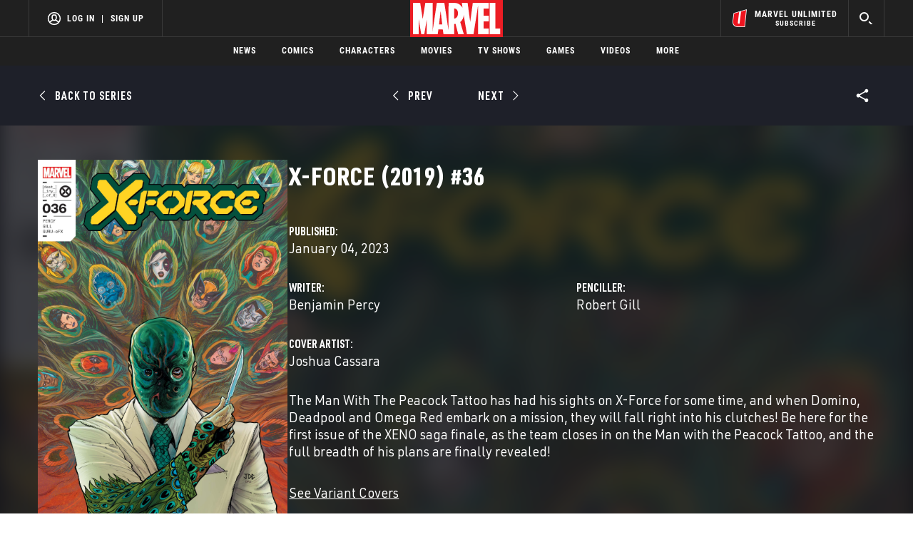

--- FILE ---
content_type: text/html; charset=utf-8
request_url: https://www.google.com/recaptcha/enterprise/anchor?ar=1&k=6LdY8_cZAAAAACuaDxPPyWpDPk5KXjGfPstGnKz1&co=aHR0cHM6Ly9jZG4ucmVnaXN0ZXJkaXNuZXkuZ28uY29tOjQ0Mw..&hl=en&v=cLm1zuaUXPLFw7nzKiQTH1dX&size=invisible&anchor-ms=20000&execute-ms=15000&cb=2dx0akkv7kfj
body_size: 45014
content:
<!DOCTYPE HTML><html dir="ltr" lang="en"><head><meta http-equiv="Content-Type" content="text/html; charset=UTF-8">
<meta http-equiv="X-UA-Compatible" content="IE=edge">
<title>reCAPTCHA</title>
<style type="text/css">
/* cyrillic-ext */
@font-face {
  font-family: 'Roboto';
  font-style: normal;
  font-weight: 400;
  src: url(//fonts.gstatic.com/s/roboto/v18/KFOmCnqEu92Fr1Mu72xKKTU1Kvnz.woff2) format('woff2');
  unicode-range: U+0460-052F, U+1C80-1C8A, U+20B4, U+2DE0-2DFF, U+A640-A69F, U+FE2E-FE2F;
}
/* cyrillic */
@font-face {
  font-family: 'Roboto';
  font-style: normal;
  font-weight: 400;
  src: url(//fonts.gstatic.com/s/roboto/v18/KFOmCnqEu92Fr1Mu5mxKKTU1Kvnz.woff2) format('woff2');
  unicode-range: U+0301, U+0400-045F, U+0490-0491, U+04B0-04B1, U+2116;
}
/* greek-ext */
@font-face {
  font-family: 'Roboto';
  font-style: normal;
  font-weight: 400;
  src: url(//fonts.gstatic.com/s/roboto/v18/KFOmCnqEu92Fr1Mu7mxKKTU1Kvnz.woff2) format('woff2');
  unicode-range: U+1F00-1FFF;
}
/* greek */
@font-face {
  font-family: 'Roboto';
  font-style: normal;
  font-weight: 400;
  src: url(//fonts.gstatic.com/s/roboto/v18/KFOmCnqEu92Fr1Mu4WxKKTU1Kvnz.woff2) format('woff2');
  unicode-range: U+0370-0377, U+037A-037F, U+0384-038A, U+038C, U+038E-03A1, U+03A3-03FF;
}
/* vietnamese */
@font-face {
  font-family: 'Roboto';
  font-style: normal;
  font-weight: 400;
  src: url(//fonts.gstatic.com/s/roboto/v18/KFOmCnqEu92Fr1Mu7WxKKTU1Kvnz.woff2) format('woff2');
  unicode-range: U+0102-0103, U+0110-0111, U+0128-0129, U+0168-0169, U+01A0-01A1, U+01AF-01B0, U+0300-0301, U+0303-0304, U+0308-0309, U+0323, U+0329, U+1EA0-1EF9, U+20AB;
}
/* latin-ext */
@font-face {
  font-family: 'Roboto';
  font-style: normal;
  font-weight: 400;
  src: url(//fonts.gstatic.com/s/roboto/v18/KFOmCnqEu92Fr1Mu7GxKKTU1Kvnz.woff2) format('woff2');
  unicode-range: U+0100-02BA, U+02BD-02C5, U+02C7-02CC, U+02CE-02D7, U+02DD-02FF, U+0304, U+0308, U+0329, U+1D00-1DBF, U+1E00-1E9F, U+1EF2-1EFF, U+2020, U+20A0-20AB, U+20AD-20C0, U+2113, U+2C60-2C7F, U+A720-A7FF;
}
/* latin */
@font-face {
  font-family: 'Roboto';
  font-style: normal;
  font-weight: 400;
  src: url(//fonts.gstatic.com/s/roboto/v18/KFOmCnqEu92Fr1Mu4mxKKTU1Kg.woff2) format('woff2');
  unicode-range: U+0000-00FF, U+0131, U+0152-0153, U+02BB-02BC, U+02C6, U+02DA, U+02DC, U+0304, U+0308, U+0329, U+2000-206F, U+20AC, U+2122, U+2191, U+2193, U+2212, U+2215, U+FEFF, U+FFFD;
}
/* cyrillic-ext */
@font-face {
  font-family: 'Roboto';
  font-style: normal;
  font-weight: 500;
  src: url(//fonts.gstatic.com/s/roboto/v18/KFOlCnqEu92Fr1MmEU9fCRc4AMP6lbBP.woff2) format('woff2');
  unicode-range: U+0460-052F, U+1C80-1C8A, U+20B4, U+2DE0-2DFF, U+A640-A69F, U+FE2E-FE2F;
}
/* cyrillic */
@font-face {
  font-family: 'Roboto';
  font-style: normal;
  font-weight: 500;
  src: url(//fonts.gstatic.com/s/roboto/v18/KFOlCnqEu92Fr1MmEU9fABc4AMP6lbBP.woff2) format('woff2');
  unicode-range: U+0301, U+0400-045F, U+0490-0491, U+04B0-04B1, U+2116;
}
/* greek-ext */
@font-face {
  font-family: 'Roboto';
  font-style: normal;
  font-weight: 500;
  src: url(//fonts.gstatic.com/s/roboto/v18/KFOlCnqEu92Fr1MmEU9fCBc4AMP6lbBP.woff2) format('woff2');
  unicode-range: U+1F00-1FFF;
}
/* greek */
@font-face {
  font-family: 'Roboto';
  font-style: normal;
  font-weight: 500;
  src: url(//fonts.gstatic.com/s/roboto/v18/KFOlCnqEu92Fr1MmEU9fBxc4AMP6lbBP.woff2) format('woff2');
  unicode-range: U+0370-0377, U+037A-037F, U+0384-038A, U+038C, U+038E-03A1, U+03A3-03FF;
}
/* vietnamese */
@font-face {
  font-family: 'Roboto';
  font-style: normal;
  font-weight: 500;
  src: url(//fonts.gstatic.com/s/roboto/v18/KFOlCnqEu92Fr1MmEU9fCxc4AMP6lbBP.woff2) format('woff2');
  unicode-range: U+0102-0103, U+0110-0111, U+0128-0129, U+0168-0169, U+01A0-01A1, U+01AF-01B0, U+0300-0301, U+0303-0304, U+0308-0309, U+0323, U+0329, U+1EA0-1EF9, U+20AB;
}
/* latin-ext */
@font-face {
  font-family: 'Roboto';
  font-style: normal;
  font-weight: 500;
  src: url(//fonts.gstatic.com/s/roboto/v18/KFOlCnqEu92Fr1MmEU9fChc4AMP6lbBP.woff2) format('woff2');
  unicode-range: U+0100-02BA, U+02BD-02C5, U+02C7-02CC, U+02CE-02D7, U+02DD-02FF, U+0304, U+0308, U+0329, U+1D00-1DBF, U+1E00-1E9F, U+1EF2-1EFF, U+2020, U+20A0-20AB, U+20AD-20C0, U+2113, U+2C60-2C7F, U+A720-A7FF;
}
/* latin */
@font-face {
  font-family: 'Roboto';
  font-style: normal;
  font-weight: 500;
  src: url(//fonts.gstatic.com/s/roboto/v18/KFOlCnqEu92Fr1MmEU9fBBc4AMP6lQ.woff2) format('woff2');
  unicode-range: U+0000-00FF, U+0131, U+0152-0153, U+02BB-02BC, U+02C6, U+02DA, U+02DC, U+0304, U+0308, U+0329, U+2000-206F, U+20AC, U+2122, U+2191, U+2193, U+2212, U+2215, U+FEFF, U+FFFD;
}
/* cyrillic-ext */
@font-face {
  font-family: 'Roboto';
  font-style: normal;
  font-weight: 900;
  src: url(//fonts.gstatic.com/s/roboto/v18/KFOlCnqEu92Fr1MmYUtfCRc4AMP6lbBP.woff2) format('woff2');
  unicode-range: U+0460-052F, U+1C80-1C8A, U+20B4, U+2DE0-2DFF, U+A640-A69F, U+FE2E-FE2F;
}
/* cyrillic */
@font-face {
  font-family: 'Roboto';
  font-style: normal;
  font-weight: 900;
  src: url(//fonts.gstatic.com/s/roboto/v18/KFOlCnqEu92Fr1MmYUtfABc4AMP6lbBP.woff2) format('woff2');
  unicode-range: U+0301, U+0400-045F, U+0490-0491, U+04B0-04B1, U+2116;
}
/* greek-ext */
@font-face {
  font-family: 'Roboto';
  font-style: normal;
  font-weight: 900;
  src: url(//fonts.gstatic.com/s/roboto/v18/KFOlCnqEu92Fr1MmYUtfCBc4AMP6lbBP.woff2) format('woff2');
  unicode-range: U+1F00-1FFF;
}
/* greek */
@font-face {
  font-family: 'Roboto';
  font-style: normal;
  font-weight: 900;
  src: url(//fonts.gstatic.com/s/roboto/v18/KFOlCnqEu92Fr1MmYUtfBxc4AMP6lbBP.woff2) format('woff2');
  unicode-range: U+0370-0377, U+037A-037F, U+0384-038A, U+038C, U+038E-03A1, U+03A3-03FF;
}
/* vietnamese */
@font-face {
  font-family: 'Roboto';
  font-style: normal;
  font-weight: 900;
  src: url(//fonts.gstatic.com/s/roboto/v18/KFOlCnqEu92Fr1MmYUtfCxc4AMP6lbBP.woff2) format('woff2');
  unicode-range: U+0102-0103, U+0110-0111, U+0128-0129, U+0168-0169, U+01A0-01A1, U+01AF-01B0, U+0300-0301, U+0303-0304, U+0308-0309, U+0323, U+0329, U+1EA0-1EF9, U+20AB;
}
/* latin-ext */
@font-face {
  font-family: 'Roboto';
  font-style: normal;
  font-weight: 900;
  src: url(//fonts.gstatic.com/s/roboto/v18/KFOlCnqEu92Fr1MmYUtfChc4AMP6lbBP.woff2) format('woff2');
  unicode-range: U+0100-02BA, U+02BD-02C5, U+02C7-02CC, U+02CE-02D7, U+02DD-02FF, U+0304, U+0308, U+0329, U+1D00-1DBF, U+1E00-1E9F, U+1EF2-1EFF, U+2020, U+20A0-20AB, U+20AD-20C0, U+2113, U+2C60-2C7F, U+A720-A7FF;
}
/* latin */
@font-face {
  font-family: 'Roboto';
  font-style: normal;
  font-weight: 900;
  src: url(//fonts.gstatic.com/s/roboto/v18/KFOlCnqEu92Fr1MmYUtfBBc4AMP6lQ.woff2) format('woff2');
  unicode-range: U+0000-00FF, U+0131, U+0152-0153, U+02BB-02BC, U+02C6, U+02DA, U+02DC, U+0304, U+0308, U+0329, U+2000-206F, U+20AC, U+2122, U+2191, U+2193, U+2212, U+2215, U+FEFF, U+FFFD;
}

</style>
<link rel="stylesheet" type="text/css" href="https://www.gstatic.com/recaptcha/releases/cLm1zuaUXPLFw7nzKiQTH1dX/styles__ltr.css">
<script nonce="xuO5nJ9idbNj2YweU_fxwg" type="text/javascript">window['__recaptcha_api'] = 'https://www.google.com/recaptcha/enterprise/';</script>
<script type="text/javascript" src="https://www.gstatic.com/recaptcha/releases/cLm1zuaUXPLFw7nzKiQTH1dX/recaptcha__en.js" nonce="xuO5nJ9idbNj2YweU_fxwg">
      
    </script></head>
<body><div id="rc-anchor-alert" class="rc-anchor-alert"></div>
<input type="hidden" id="recaptcha-token" value="[base64]">
<script type="text/javascript" nonce="xuO5nJ9idbNj2YweU_fxwg">
      recaptcha.anchor.Main.init("[\x22ainput\x22,[\x22bgdata\x22,\x22\x22,\[base64]/[base64]/[base64]/[base64]/[base64]/[base64]/[base64]/[base64]/[base64]/[base64]/[base64]\\u003d\\u003d\x22,\[base64]\\u003d\x22,\x22wrfCj8OdWcO4ZT3CvMOQw6FFw7/[base64]/bjFlB8O7wr7CuUxVZ25tVy/CnsKSUMOnX8OyLsKoGcO9wqlODRvDlcOqJ0rDocKbw6QmK8OLw4Rmwq/[base64]/[base64]/Cq8KEw7TCgsO9QMONw7gYwpfCiMK/ImsfUzIdI8KXwqXConvDnlTClSsswo0awpLClsOoBMKvGAHDlG8Lb8OCwqDCtUxQbmktwrPCrwh3w79OUW3DmhzCnXE7GcKaw4HDocKNw7o5IFrDoMOBwrjCksO/AsOfesO/f8K0w53DkFTDnDrDscOxG8K6LA3Ciil2IMOZwrUjEMOAwpEsE8KAw4pOwpBvOMOuwqDDs8K5STcSw5DDlsKvPDfDh1XCqcOOETXDiBhWLVBZw7nCnWbDjiTDuQYNR1/[base64]/DqMOEw6VLRcKqbMKxAXrCvzk3w6HCm8Oewo5/wrTDscOOwrXDvmM7B8Orw6XCtsKYw51Fa8K4Y0/Co8OIFgjDqcKlSsK+d3dcY3lOwo4WckxiYMObesKZw7LCpsKgw5kIQ8KLacKfThdpBsKnw77DkX/DtXHCvkvCnnM+RsKyQsOOw7Jyw78ewpdKECnCqcKQJxPDpcKGasKuw6dkw45YLcORw7LCscOWwqLDui/[base64]/DrnVsw5nCuXrDjmzCnsKCw7vCuyh/VcOlw4AERRzCicK+Alwdw5dUK8OkTiFAZsO7wp9BWsKqw6fDpmDCqMKGwqB3w7hkDcO5w5EuUCw/ezFFw5MgV1TDkzovw4bDvsONeGQsYMKZW8K4UCZ/wrXCq3xiUQtBJcKRwrvDmBMwwopXw4trXmDDlEvClcK7HcKuwobDu8OlwprDh8OnKALCqMKVFTTDh8OBwoxGw47DssKWwoQ6ZsOxwoBowpVywpzDtFE0w7YsYsOowp8GFsOuwqPCqcO2w6ltwq7DjcOIRMK4wptWwr7DpiYDOcODwpA2w7/Cs1bCjWDDoCQ2wqxdQXbCkFLDiQEVwqDDosOtcQpQw5toDm/Cs8OBw4rCvR/DjgTDjhjCmMOQwotOw5YDw7vCg1bCqcKgacK1w6c8XnV2w5kdwpZAcX9xW8Kuw69wwobDnA8XwpDCgWDCs2/CjkRNwrDCjsK/w5zCgwsRwqpsw55+PMO7wo/[base64]/VMKbwq97FkZEJcKVHcOnw54lwoRtU8K7woYFUjd+w5F7RMKAwoEpwovCr0M8aSPCosKywrTCvcOEXTvCocOmwolowoIkw6JYFMO4b0pPJ8OAWMOwBcOHDSnCsXEMw4/[base64]/[base64]/Cm0zCtQnCmDYvwrrDqsKUwrRFGk4Jw4PCv3TDlMORBkE/w6tceMK6w7o2wrd8w5nDiWrDhU1dw5NjwroWw5PCm8OIwqHCl8Oew6slEsKHw6/CgH3DtcOBT0XCoFHCr8OvNR7Cl8K7SmHCgsO/wrk3FwI6woXDrCofVcOwcMOmwr3DoiTCtcKDBMOfwrvCj1R/[base64]/w6t5HMKDIcOtw4gGd8OJaRgyw7/DkF/CicKIwo9nNsOiOXgKwrY0w6cLGT7CoyUaw4lkwpdrw7LDvEPCqmsbw6TDhjZ9OHfCinVswpzCuVPDuEfDoMK2YEYSw47CnyLDgRDCpcKIw4/Ci8K+w5ozwpcYOWPDrEVNw7vCvsKLKMKuwrTCkMKLwpIiI8OmMsKKwqlaw4ULST8LW1PDvsKWw5nDoSnDlmXCsmjCgHAFYH1HNCfCncO4WGQswrbChcKEwrcmPcOxwpd/cAbCml4Ew6/ClsOvw77DgllcaB3Cty5Iwp0LaMOxwrnCl3bDtcKWw6gVwrwBw6Fxw7cfwrTDvcO1wqXCocOMJsKNw4hSw6zCiS4aaMO+A8KMwqHDrMKIwq/Dp8KjY8K3w7DDsClpwrFPwrlKXjPCt0DDvDE8eBUqw4tHH8ObKcKowrNqLMKUK8OrfVlOw57CqcOYw5/[base64]/Ch8ODw6zCk29IQy/CocKkw6jCt1pdw4ZswrLCl1pjw6vCvlPDhMKUw6Fzw7vDmMOFwpEhdMOML8ORwq7DmMKjwrN0c3guw7R+wr3CrjfCiTsNUDsTL23Cs8KVC8K4wqZ/[base64]/[base64]/[base64]/BMKMw6bCpj8zHMK0w43CqcKYwp0/wp/ChyYUZcKDYkEWNcOEw4INQ8OBWMOSWmPChXceF8KwT3rDgsOaVDTDscOawqbDqsKCK8KHwofDuEXClMO2w7TDtT/[base64]/DisOSw7JeLsO4woXDu8OfUDDClsK1VcO6w6pewrnCssKLwqpjb8OcQ8KgwpkjwrfCusKuflPDlMKGw5XDkl8qwo8gYcK1woNvXirDscKbAWBpw5fCnVROwrvDonDCsSjDiQDCkhl1wobDg8K5wrnCjMOwwp0QQsO1fcO7dcK6E2fCpMK9Bnlhw5HCgjk/wpo+fD8oLhERw5rClsOXw6fDl8K1wqoLw6IUYWMiwoh+bknClMOGw4nDssKQw7zDqwDDsUR0w4DCs8ONAcO+RQ3DmXbDv0zDtcKTfV08dFHDnULDkMKuw4dwVHouw5rDtTQFXXjCrmfDvh0jVSXDm8KIDMK0ahBYwq1OGcKow70/[base64]/Dr8O1w5Idw7hww6jCsMKjXSfDlcKcLG1dwogzEDAyw7vDmEvChRvClMKgw7MSGX7CsTA1w6fCiH3DqcKnSMKNYMKjdjDCmMK1cHbDgVs+ScKvS8OKw70gw4N4MClywp5mw7I4fMOrEcKswqhSDsK3w6/CkMK7Zy97w7lxwrLDnnRbw4vDscKzTWzDq8Kww7sTNcOeOcK/wrDDq8ORIcOJSypywposfMKXfsKzw7HDhAV4wp1+Gyd0w7/Dj8KYIsOVwrcqw7XCsMO7wq7ClQdjbMKLeMOQfRfDoHzDrcOGwoLDsMOmwrbDsMKiW2h4w68kFipFGcO/[base64]/w6TCtsO2w6AKPzbConjDiRpjw49aWk3Cq3vCv8KWw6V4DHguw5bCsMKqw5zCpcKBHj8dw4QIwodYDzlzbsKHTkTDuMOqw7HCicKNwq3DicOHwp7DpCrDlMOONirCvQ48NG97wo3DpcObDsKGK8OrAWvDscKqw7M/SMKGCkpoccKQbMKiQibCoHLDuMOvwqDDr8OdWcOSwqvDiMKUw53ChG4Vw40rw4A8BSwoYgxrwpHDq1jDg3TChA7Cv2zDq3rCqnfDgsOTw58YEkjCmXdLLcOQwqIywpXDmcK/wro/w48zBcKeIMKAwpx8A8K6wrbDqMKfw5VNw6crw48EwpBqGsORwoYRTAzCrFttwpDDqxvDm8OQwoo0JnbCoTsewpNlwrM0O8OOa8K+wqAlw5pzw6JUwoNpeHTDqA7CowPDux9ewpfDssKTfcKcworDv8Kewr3DtcOJwq/[base64]/w7ErwrIgVX4bLMKRwo0wW8OQw4zDh8Oew7oFNhXCuMOQAMOrw7zDr23DmBIqwrI5w75Awqo/[base64]/VT4EAHFHwpfCnwF/[base64]/B8Ktw6QKwplBScKaV31OwqzCqW/[base64]/[base64]/w6dMSyhhwoPDqGDDr8KHYh/CscOYw6/CoMKZwpbCmsKpwpcPwqbCmmnCsw/CgVDDlMKOKyjDpsKDGcOQZMKjDHVPwoHCtl/DvlAWwpnCpMKlwpNRb8O/OQxvX8KBwp8xwqnCvcOMH8KKZil6wrjCq2jDsVMWBzfDisKZwq1hw55KwojCg3DCv8O8b8ORwoAXNcO4GsKhw7XDvHMfCcOGV0LCpFLDiR8aH8Kww5bDkjwJcsKCw7xsJMO/Hx7CgMKeYcKyYMOoSC3ChsODTMK9GH0RbWnDksKKfMK1wpJrC29pw4hcfcKnw6XDo8K2OMKewrFGZ1fDt3XCmVBVFcKnL8OYwpXDrSTDm8K7EcOfWHrCs8OCWFwVZTjCsi7Ci8Omw7DDqCnDkRxvw4ltcBktFFlpa8KVw7bDo0zClD/[base64]/CnsOkwphdP8KswqoUI8O9VQpfw4jCvsOjwojDpCM3UAo0TcK1woTDoTtcw7VDUMOswq51TMK2wqvDkmZLw5skwqx7wqUFwpHCrGPDlMK6H1vClE/[base64]/Cqzl4EcO+w7jDlsOZw5Qaw41bw6XDnWrDkmtbPMOgwr/CicKwEhxfTMKQw6kOwqLDmH3DvMK/Vn1Pw7Yew64/aMKQEl9PR8O4DsO5w63CkEBxw6hRw77DinQ7w5opwr3DqsKyZcKhw7nDsDVOw4BnEhALw4XDpsKVw6HDucOZd0rDo2nCscKNZRwUIn/DlcKyZsOHTTVUJiwYPFHDncOvM1MBUVRbwoDDgALDv8KXw7oZw6DCmWQbwrMcwqBOXX7Dg8OKIcORwqvCv8KsdsOYUcOGLDd1ImlLCCtwwpLCizXCogMCZT/[base64]/[base64]/Du8OMGMKHw4DDhi/DjcO7wrLCrsK1wrjDhcOmwp7DoWzDv8OSw4lVYBpvwrbCqsOLw6LDjFU4OivCgHlFRcK0IMO7w6bCj8KGwoVuwohqJcOhcxzCtCTDm1/CncKVZMOpw7E/I8OpWsK/wpvCv8O7KMKWRcKswqvChEoqU8KJYzTClhnDmlLDoG8Tw7k0BVbDn8KCwqvDg8KzcsKcW8OjbMK1OcOmOF1IwpUmUXN6w5/[base64]/Cr8K2w4tTS8KZw45dKsO/AXY9YDDCqW7DlgfDqcKBw7nCjsKxwpPCkixBL8OoegfDssKIwox2JG7DnFvDunjCosKUwpPDosO4w5JgHGXCmR3CghNMIsKmwonDqAbCukjCtXpmHMOQw6kMCwJVN8OtwqhPw63DtcOww7NIwpTDtHo2wpzCqj3CvcKPwooLZW/CjjPDhH/[base64]/DrMKXASTCm8KWXcOMesKFcMK3aj7CoMO9wo89wpLCgURBIgjDgcKgw4ErbcK9b3bCjR3CtGQ8woQncSBRw6k3YcOVHHTCsRXDkcOhw7ZuwrgFw5fCok/DmcKFwpdYwrJ1woBMwo80aT7CosKSw58bQcKwHMOqwodWAxopDkcYJ8Kuw5UAw6nDoWI4w6DDiGsjXMKZfsKmXsKyJMKRw4FSCsOlw7Iewo/DunluwoYbPsOmwqcNOBd6wqAGL2nDkjZYwp9nKMOaw6zCj8KlHWhewqB4EhvCjiTDtMOOw7IQwqBTw6/DgQfDj8O0wofCuMOzRQBcw67CjlTDosOZeRPCnsONZ8Kww5jChn7DgcKBOsO2O37Dg3dAwrLDtsKATMOJwq/Cr8O3w5nDhggIw47CgTwVwr9ywp9Jwo/[base64]/Dhn1WSX/Di8Ojw4vDmyXCqyfDvhvCqMOvGTFMUsKQZT12wrUzwqTCv8OGE8KBNsK5AgVMw6zCjW0MMMKQw7LDgcKBbMKkwo3DgcObHC4IIsKBAsOFwp/CvXPDlsKScW3CqsOnSj7CmMOOSTUTw4REwr8Twp/[base64]/w7/[base64]/CosOyw6bDmlgaMFHDtMK6woBnwpXDqH3CucKtw4/[base64]/DmSrDp8O4NMOdIU9LSsOSRMO/YgxsQMOLJMOOwp7Cn8OcwoDDowh1w4FZw6/Dr8OlJsKKCcK5E8OBOcOZRsKuw6/Dn23CjWHDgCF/O8Kiwp/CnsK8woLDlMKmcMOlwq7DpVEZNS3ChA3DnQANJcK1w5jDuwjDrn52OMOswrh9wp9vWmPCjFEqa8K0wpzCnsOGw6tdbcKDJcKVw6lgwps/w7LDvMKmw4JeW27ChMO7wo4owqNBEMOPdcOiw5nCuVR4McOiOMKywq/Dt8OfSgI0w47Dgl7DpCvCkS1nGkkqShnDg8O8NAsPw5fCn0PCnDnCvcK5woTDnMKxfSjCsi7CmzlpaXbCpFfCnRvCosOgGB/DocKiw5LDun8qw5hew63CqS3CmMKNL8OZw5fDoMOUwo7CtBREw7/DpgRDw53CkcOZwobCsF51w7nCj2zCusKpC8KPwoLCsmVCwqFnWnzCm8KMwo4/wqJGd0hhw6LDsBt4w7pUwpPDrhYHBREnw5kGwpPDlFMPw6pxw4vDk1bDvcO8E8OwwoHDsMKSecOQw40ETcK8wp46wrI8w5PDiMOGCFAgwq3CvMO5wqATw4rCj1rDh8KNEjLCmxJ/[base64]/[base64]/DqiPCh8KawonCu8KNwrUjLgPCssOMNG4iWMKBwrIiw7gjwpzCpldAwrEvwpPCoC84UXoYLH7CnMKyeMK7fAoWw753McONwqMMdcKEwrUfw6/DlFgiQ8K1GW1qFsKadXbCqV3CnMO9RirDjTwCwotIXBQuw5bDlinCjkkQP3YZw5fDtx5IwpVSwqh/w6tIA8Olw5PDiXzCr8OLw7nDhMO3woIUIMOZwq8Rw5Qpw5E5R8KHK8K2w5rCgMK4wq7DjT/[base64]/CvirDrWxnbCjCtcKuZRzDvXMyBUDDkFVYwrg0AMKJaGLCmzJMwp8hwo3CgD/DqsK8w61ew593w70meTbDusOPwoNAXRh9woXDqxjCpsO9CMOJIMO+wrrCpBF9BSM3cS3CrnrDtB7DhHHDpFwTaSMVSsK9WDvCvn3DlEjDpsOIwoTDrMOZesO4w6NNbcKba8OfwpjDmX/CoxhpBMKqwoMBKn1HYnAsP8KYHEzDiMKSwoU5w7AKwqFReXLDpwvCrMK6w4nCiWQDw5fCsWN8w4/DszDDkhIOOjjClMKkw6LCrMKcwo5Uw67Dii3CmcOMw4jCm1nCmDPCrsOjfDlNPsKTwpJHwrnCmHNIw5dEwpdFM8OHw5oCTiDDmsKIwoZPwpg6dcOpEMKrwq9rwrcPw4taw5/CsQjDqsOHEXDDohlvw7nDksO2w5JdIAfDpMKXw41zwpZNYDjCpG93w4vCjHgCwosQw63CojfDgsKHZQMJwrI6wqgWR8OXw451w6bDoMKUIjocVHwgaCsKDRXDqcO/HyJjw4nDssKIw4PCksOpwotWwqbDhcKyw7XDtMO5UT1Nw6I0AMOlwozCiyvDgMO6wrElw51gC8ObHMKba13DnsKIwpzConoadQMsw41rD8KRw6zDv8KkeWh/w5N/I8OFa3bCusOHwrhJTsONSHfDtMKPG8KcInojb8KsTjQFK1AWwqjDq8KDEsOVw4gHOQLCuE/CosKVcxw2woUwIMO6Cx3DucOvZhtDwpTDjMKfJlZdNMKxwqxgNAh0NsKwfA/CmlTDnC8iVUDDhSwjw5lrwpw3MTkdWlXDlMOdwqhJYMK4Jx95cMKMZHxtwoknwrzDjEBxW0jDji/Dp8KhMMKrwqTCkGozOsOGwp8PaMOcOnvDuVg8ZkswD3fClcOvwofDksKFwpLDnMOpVcOEXU0TwqDCvXAPwrsvR8O7Q03CgMKQwrPCvMODw4DDnsOlAMKwWMOdw6jCmAHCosK9w6hOUhdowqrCm8KXUMOPIMOJGMK1wr5iT1wEHhsZQRzDnyrDh1fChMK4wr/[base64]/Du1IuFATDtUvCqRwkF0nCl8KBwqTDuMObw4TCjWc0wrPCrsOFw4kYJcOYYcKXw7JGw4JWw5vDiMOww7tAI0N8c8KjVSc3w7N2woY0OiZLYD3Ct3fCo8KXwpdLAxw/wrbCq8OAw4cIw7rCuMOBwo4/W8OJRnLClgsCDEnDh3XCoMOuwqMBwrNRJjVLwprCngM7eFdfasKRw4fDjwjDq8OPH8OiBBtxSmDCrW7ClcOBw5/CrTLCjcKUNMKgw74pw6vDlMOnw7FcJsOqG8Onw7LClgBENjTDogrCoXfDrsKxecOALzEvw515OA/ClsKANsKYw5gowqRQwqkawrrDt8OTwp7DokdPN2nDhsOww4XDgcOqwojDigZjwpZxw7/Dv2vCgsOdIcKSwp3DnsOfRcOgSVoCCcOrwpTDqCbDoMO4a8Kpw794wo8dwpjDp8Osw63DhUvCpcK/McKUwpTDvsKAdsOBw6c3w5Edw61uSMOwwoNpwoInbEnCtkPDusOfdsO3w7PDhnXCkSx3cm/DrMOMw4zDhMOYw5/[base64]/wqnCjwrChcK6AV7DpMOYPmxJwpR+wrwZw7Y6w6tLQ8OKDWPDkcOdGMOpN01nwq/Dji/CsMOiw45Uwo1bIcOCw4BhwqNIw6DDh8K1w7IeFSRRw5rDjMK9IsOPfRbCvmtJwrLDn8K1w58ZESZQw7PDnsOcS0tSwo/DrMKKZ8OWw4HCiGZXekfDocOAcsKwwpPDvSXCicKnw6HCvMOmfXFCQsKdwpcowqTCmMKBwqHCpwXDscKqwqsoScOQwqtjI8KXwotsKMKsAMOfwoZ/LsOuFMOiwpbDpVkJw6oEwqEDwqtHNMOew5JFw4IUw7FJwpXCmMOnwoRgM1/DhMK9w4QkDMKCw4IZwqgNw5TCrmjCq1Jtw4jDo8Onw698w5szNsKma8KTw4HCkjjCq3LDl03DgcKWQ8K1asOeMsKSDMKfw4hrwo/DusO2w4LCh8KHw5TDlsOAEQEJw5YkLMOSPGrDg8O2ewrCpm47C8K/DcKWL8KXw657w5kow551w5JQN2wrcjPCh10RwpLDiMK/YADDjB/DqsO0w4xmwrzDokTCrMOuLcK+YQUFBMOcFsKSDCXDq0LDiU9iScKrw5DDscKMwr7Dpw/DrMO7w7LDqGzCsABrw5ACw7wxwoFAw77Cs8KEw5HCiMOPwpc4HQ5qbyPDocK3w7tWZMKlczg5wqUIwqTDmcKDwr5Bw510w6zDlcOPwpjCgMKMw5I5DgzDv0TCkzUOw7o9wrlsw6jDjmwkwpMiFMKqacO9w7/CqBoDA8KXHMOawrBYw6htwqA4w6DDrXAAwo1LbSJJEMK3OMOiwo/CtHUASMKdC0NQDFx/KUU1w4DCrMKew6dww5YWbx0hGsKyw4NQwqwKw53Cu1p7w6rCoT4CwrjCims4KzxrcCZ/SgJkw4dpScKBScKBCzDDkkzCr8OUw7sUah3Dm1xDwp/CisKNwpTDm8Kgw4DDkcOxw68EwrfCjW/Ck8O5FcOFw5xIwpJRw41oLMOhEVHDmxpUw5LCj8OnFlvCgylTwqVRGcOiw6DDi2jCtcKkRF3DvMO+d23Dm8OjFlLCgCfCuG97T8KAw659w6nDni7DsMKGwpjDucObcMOPwphAwrnDgsOyw4JGwqXCoMKAacOmw6xNUcOcfV1hw5/[base64]/DrMOaQhTDlcKTwqTCuQvDs8KEYnUyw4FbCMObwpQmw7/DpCDDmB05YsOGwrp6YMKIOkrDsxVjw6bDusOYDcKPw7DCkhDDhcKsHBbCg3rDqsOhFcKdV8OJwqfCvMK/G8Kyw7TCj8Oww4HDnQPCq8ORUEkVchXCv25cw71kw712wpTCtndRcsKWdcOdUMKuwo8hHMOjwqbCrsO0AQDDusOsw5o6b8OHYUBZw5NVDcKBFSUBcwQOw58BGBtqZcKUecOVZ8Kiwr7DscOwwqVuw5A/LsOpw7NlSnMPwpnDlG45JcO3ZmBdwqHDo8KAw7g4wovCusKPIcOYw7LDrk/Cq8K4BcKQw7/DkmzDqBfCmcO/wpslwqLDsiLCp8OyWMOCNkbDrMKAM8KcJsK9w71Rwq18w6gFYGbDvFfChS3DiMOaJGlQJT/CnWoswrMAYDnCr8KiPiMdNcOuw71sw63Ck1rDtsKFwrZuw53Dj8OTwpdhD8O5wpNuw7LDnMONfFPDjzvDkMOqwqhDVQnDmsO8OhHDqMOcT8KZUSVjXsKbwqHDq8KaNlXCjcO4wpQXZ0XCqMOJNS/ClMKZdALDm8KRwpY2wqzDml/Cigxlw4RjD8Oywp8cw4I/JsKiTW4nMW4YasKFalpbK8O3w6kHDwzCnH/DpBBFT28vw7PCrsO7fcKTw5M9BcKLw7N1RTzCjmDChkZow6hFw5/CvzLChcKXw4fChQfDok/DrAZAE8KwV8KSwrd5VyzDusKGCsKuwqXDjDkew4fDqcK3XyknwrglTcO1w71Lw5TCpwHDqXTCnFfDrVhiw4QFHErDtGrDpcOpwp9Gc2/DmMKEbUUJwrfDkMOVw4XCq0wSdcOAwqwMw7MVC8OgEsO5f8OmwpJOPMOkKsKMUcKnwpjCisKLHh4Ie2NDCj5kwqFHwrHDnsKMP8ObVinDu8KWfRoTWcOYAsOZw5/Cr8KcNh57w7jCjSLDhXHCjMOIwprDkTFZw6o/BQPCnXzDqcKAwqV1AAY5KjHDrnXCmj3CrMKrb8KNwpDChQkEwrLCksKJbcKxDsOTwqxnS8O+F0dYb8O+w4MbGTpnBMKiw6xXDkdWw73DvGk1w6bDrMOKNMKNTljDlXo+S07DkhlFU8OwfcO+DsK+w5LDjMK6EjNhesO/Z3HDqsKHwoVFTgQUQsOMKwpSwpjCh8KBYsKEJ8KTwrnCksO8N8KyYcOFw7HCjMORwpdIw6fCh1NyYAxkMsOVUsKKNX/Dt8K0wpF+HhhPwoTCh8O8HsK5dUbDr8O9SyYtwq0DbsObJsK1wpwsw4A6NsObw4F4wpMnwr7DhcOrIC8rKcObWBrDuVTChsOrwrtgwrwmwpAywozCrMOZw5nCsXPDkxbDl8OGc8KKBDVASUTDlxLDm8KmKndWPS59CV/Chm5de1UJw7nCjcK6AcKSCCUhw7jCgFTChRbCu8OKwrvCnw4ENMOkwpMrWsKPTS/CtlPCiMKrw71zwq3DhmrCucKzak0cw7HDpMO/b8OpMMO/wpvDvWHCnEISX2DCjcOpwrTDvcKLAFbDrsOhwpnCj3tFW0nCkcOnPcKcfWzDg8O6KMOQKHnDqMOfJcKvYQvClcK5PsKAw6sQw4oFwqDCqcORRMKJw5V4wolSVgvDqcOqUMK/wobCjMO0wrsnw7XCv8OpWm43wpXCmsOKwqtYworDscKhw6VCwpfCp2TCoSVsHUR/[base64]/LB7CvsOoR17Cvl/DvFMowqNfW8OKwrVjw5XCrltsw7/[base64]/DtcKUQMOow6XDqMOBwrDCoi/DsMOxw71SLcO8WMO9TAHCsTTCscK4GU/DkMKYG8K5AEzCiMObex9uw5/CjcKzBsO/[base64]/DlWQ4RyjDiijDmzYowoM1PsKrDcKCfk7DnMOHw4LClcOdwpvCksOJOcKdTMOhwq9YworDi8K8woQCwobDgMKXFHXCihQ0wqzDrADCrjLDkMKkwqY7wpfCkXHCmC9wMMOiw5XCtcOROibCtMOAwqY2w7fDlTbCm8O4L8O1wqLCjcO/wr4zBsKXe8Oww5TCuSHCjsO/w7zCuXDDmmspRcOtGsKaY8K4wosJwqPDt3QDGsObwprCon0hSMKTwoLDmsKDIsK/w6fChcOyw6dIOSl8wpNULMK7w7XCoS90w63CiRXCoB/DtsKEw7IfdMK9wpRNNTZCw4LDsFU6cXNVf8ONX8ORWjzChlLCknUhQjk1w7HCrlYSLMKpJcK1cTTDrQ1aP8KHw6B5bcOiwrtlQcKUwqnCjFkKX19vEyQcPsK/w6nDrsKbf8K5w5Vuw6vCsyLCvwpYw4jCnFDCksKbw4I/wpHDkEHCkHxkwqsUw7vDqG4Pwqo/wq3Cl2bDrgsRLHBocCZsw5DDl8OVN8KOez8JfMOYwoHCkcOAw5zCscOcw5EsIyDDrQkEw5orRMOAwobDiX3DjcKhwrsiw6TCp8KRUhnClsK4w6nDoUcmGWrCi8K+wrt3GTxNasOPw7/CrcONFmYgwrDCrMO/w7nCt8Kow5sUB8OqVcOjw5wPw4LDtWJobi9vHcOWV37CqMOeWUZrwqnCuMKBw414CTTCgATCj8OWCsOmVQfCsVNiwoIoN1HDrcOXQ8KbJR9OTMOGT0pxw7dvw6nCvsKfEBTCv24aw67DgsO+w6A1wrPCqMKFwr/CtXnCoihNw7XDvMOgwrhBL19Jw4d2w74nw7XCm2Z7cgXCpz/DljhSOQMudMOvRGZQwoJkdzd2QjnDm2ArwojDmcK6w78xBSjDrFI4wo0xw5rCrQ1xQsK4TQdxwrlYa8Oww7o6w6bConk/wovDrcOAbR7DugnDnmhzwoIfX8KZw4gzwr/CvsO/w6zCmDkDQ8OATsO8GzXChEnDnsKnwqZ5YcOOw7ItacOUw4ZIwoRhJMK2KV3DiG3CksKlPgg9w4oqFQzCghguwqzCssOUT8K2ZcOuPMKuwpDCl8ORwrFhw5U1bx/DhAhaYGFQw5dnV8KGwqcJwqPDkjVHJ8O1HTRGQsO9w5DDswZswrRWI3HDjTPDnS7CsWrDsMK7asK6wrIFKiF1w7xUw7E9wrBlSnHCjMKDWl7DkSEbV8Kzw4LDphsEZGLChXvCqMKkwpMLwpAqPjJYXcKTwpxLw6Ixw7Vxdg4mTcOow6cSw4TDssOrBcOOV05/[base64]/[base64]/HcOPf1wEcBfDo8OzwrY1HXLCocKiwqh5eztOwow+MmrDmBTCjGMBw4DDvE/CgcKLFcK8w5Vuw4AcaWMDW3Ekw47Dih0Sw77CmiDDjBtLG2jChsOKNR3Cj8O1RMKgwphZwrTDglknw4ZBw7ccw4LCgMOhWVnCk8K/w7vDkhTDnsO3w5/Ck8KJAcOWwqTDmSpmJMOow7N9G35Rwr7DnCfDlyoELGbCoQrCsGZmMsOJJw4lwrU/wq5KwonCrTLDuCnCrcOvSGoTQsORRQvDhS4VKldtworDqMOVdCQ/eMO6Y8Kiw5xlw7HDk8Obw7pHAysMAktwEMOqTsK9XcO1DBzDkQfDvnLCqgMKBigpwrp+AVjCtEINNsK6wqcRYMKRw6VIwpNMw7vClsO9wprDoSbDlW/CsTIlw4ZKw6bDhsOuw7PDoT8fw7zCr33DpMKbwrMmw7DCvBfCliFLanQPOwfCiMKowo5dwqvDuhPDuMOOwqJCw4jDssK9FcKYNcOXOiDDiwYqw6fCscOTwrLDnMOqMsOkID0/woFgB2bDqcO2wq1AwpPDmmvDkm3ClsOLXsOAw4QNw7B0QULCikTDggVjYgPDtlHDqcKYFR7DgFhgw6LCgcOUw5zCvjp6w4ZhVErCjQ1gw5fDkcOjNMO0RxkiWhvCug/DqMOFwqnCksK0wpXDmMOgw5Bxw5HCmsKjVA44w49tw6TClC/[base64]/Dn8KVDkjCt8Ozw77Ch8KGwo9WccOkwpTCmnXCujLDh8Oqw7fCjyjDmVwSWl06w6JHNsOOHsKuw7t/w54pwo/DsMOSw4MHw4/[base64]/QMKhBRdNEsOMw6d5wqYyZMK5OcOpwoZewp4pw5vDlcKuBQ/Dj8O0wpU9KRzDvMOxDcK8RVvCp2HCgMOSQ1Q3L8KIN8KwAhluUsO2DcOQe8KZNMO8LSQCGmszXcOxLy0RTBTDlmRPw4V3eQRfQ8OVX03DpFF6wqVxwqcDfnM0w4vClsKjOHVLwpdQw7Z0w4LDvhnDoFjDssKOWlTChEPCo8ODOcKEw6ZTZcKNLTLDmcK6w4fDsxjDrX/DsjkJwrjCixjDscOnR8KIcAN7Qn/[base64]/CvcKjHsOWYsKkwpdCAMKmTcKeMGBVSMOxwox2EVPDs8OZCcOPBcOKCzXDqMOYw4PDssOZMXrDrXN1w5Ftw4vDvcKaw4wKw7oRw6zCnsOqwrsww4Egw5Ugw5rCvcKEwrPDqRPCisOfDyTDvUTCnD/CuTzCmMOaS8OXE8O9wpfCrMK8f0jCqMO+w6Rmd2XCvcKkQcK3JcKAVsOYSRPCvTbDsl3DqgITIGAcf319w5UFw53Cpz7Dg8K3DmYoODnDhsK3w71qw69bTx/CpcOywp3DhMObw7DCiyLDocOSw6k8wqXDp8Ktw6ZFDCHDpsKvS8KHG8KBd8K8NcKSVsKEbitQeTzCpF/ChMOjYkTCu8Ojw5jCuMOow7bClxjCqgI8w43CgVELBTPDpF4Mw6nCq0zDhAUsUiPDpCBhKsKUw6Q/JnrChcOQD8OhwpDCqcKawr/ClsOrwqECwpt1wr/CrSkKOV4yCMKXwo1Sw7dswrYxwozCncObBMKoDsOidwVJfnNHwrZ0b8KPFcOdFsOzw502w7sMw6DCvB57TsO+w6bDoMOcwoJBwpvCtkzDhMO/QcKkHnIHaHLCmMOCw5rDvcKowq7CgB/ChEM9wpY8WcKSwrjDjjbCq8OVSsKlQxjDr8KHIV08wrzCr8K0URLDhE0QwqfDuW8OFS92A0hLwoBDWm11wqjCsRtWZm3DnmTDtsO/wrlPw4zDpcOBIsO1wpQ/wrLCqR1OwozDg0XCk1Elw4Zow7xMYcK6SMOtWsKPwp59w5zCoH1pwrXDskJgw6EzwoxYKsOPw5sPFcKpFMOCwp5uOcKeGUrCpVrCj8KKw7EgCcO8wp7Dp13DvMKTUcOjIcKdwooNFzN/[base64]/Ck8OFZAUzP8OWw6YZBsKfY3orw47ClsOnwpp1EsOBe8KGw78Hw4kifsKhw7Qxw4bDhMKmOE/CrMKBw6Nhw4pPw6zCu8KiCFFfO8OxWcKuH1vDhhrDm8KcwpYew4tHwqzCmxskRijCisKuwpzCpcK4w6HCtnkqFkUQwpUEw6zCs0V2DGbCt0/[base64]/DkMKsworCrRRVMkXCl8O4BcKGwpRrd0IFYMKUNcO9AAhHfGrDpMOed3Mjw5FOwo95EMKJw6LCqcK9KcO6wpkUSMOuw7/CkGjDiDhZF2oJEcKjw70uw6ZUSg4gw6HDtRTCo8O4IsKcfBfDgMOlw4oQw7NMYMOWcC/DuHLCg8Ocw5N/RMK7WCMKw57Ct8O3w7tew7zDj8KZUcOLMBFQwpZPOG9Rwr5wwrrCjCfDmjfCu8K+wovDssKGVGPDmsK6cGJMw7rCigYWw6YVQi1mw6LDgsONwq7DscK8fMKCwpbCpcO3QMOJeMOCOcOXwo0MSsONMsK8E8OSMXzDt1jCk3HCmMO4PhzDt8KdIAzDvsK/S8KlccK2IsKlwoLDmD3DicOGwqkuT8KrUsO+RHcIYcK7w6/CtsKnwqMCw5jCqmTCgcKYGHTDhsKyVXVawqTDv8OYwow+wpLCoxrCocOqwrwbw4DCrMO/E8K/w7piY1AxVmvDmMKDRsK/[base64]/ClSICX8Kww45fw48Nw5ZMXFrDp1t2bx3CmsO8wr3DokVjwqMlw4QHw7bDo8O1RMOKN3nDtMKpw7nDv8OCfcKGUALDiDB/Z8K1Jm9Gw5/DtX/[base64]/Cq8OqwrQVGQHDqlDCo1lNw4A0F8KQwqdkLcO3w6kvXcKSGcO5wqpYw6djQT/ClcKpZwzDnSjChDPCm8KcPcOcwrQ0wqHDuhNONBYow4xmwrghacO1X3fDrzxIa2nDlMKdwpx4UsKCY8K3woIjbMOmwqN0OyEVwpjDjMOfMgbDucKdwpzDpsKSQDNxw4NJKDBhKxbDuhFNWWBbwq3DinUebGx8T8OZwq/Dk8KBwqLDuVBlEjzCoMKkPsOcOcO/w5LCihU9w5cmTHjDrUIewqLCpj1Jw4/DgyjCisOtTcKswoYcw5pNwrsjwo87wrN+w77Crh48EMORWsOWBgDCujLCgiUBWCYfwrsvwpJLw7Qqwr9Nw6rCpsKMWsKqwq7Cqk5/w6crwqbChSMvw4h1w77CqMKzPx7CgzhtAMOZwoJBw6sOw6/[base64]/CGB9RjTDucO0wq/Ch8OAfsKtFUQuwr50VzzCqMO8Q0PCgsOSAsOqUz/CjMK0PQlcMcKgXjXCkMOCQMOMwoTCjhkNwqTCqBV8PMOgPMO4SVIswrbCiRVdw7ZZOxcuNiYNFMKuUUU4w68+w7bCoRUvaAvCli/Cr8K+dXQxw4k1woxQNcKpBRBgwpvDs8Kmw7w+w7/DjGfDvMODBRdqcxtOwogbZsOkw5TDlAFkw5zCnwxXcAfDr8Kiw6HCjMO5w5tNwonDrnRiw5nCgMKfM8KPwrFOw4PDonLCusKVGgAyHsKPwqhLFU9HwpMJYERDFsKkAsK2w73Do8OqVwobB2ouLMK8wp5lw7FUaSzCu153w6XDjVBXw7wdwr/DhVs4WCbCn8O0w6QZbMO+wqbCjkbCjsODw6jDqsK5acKlw5zCoHpvwowAXcOuwrjDo8O3QUxdw6bDiXLCisO9Ak/Dv8Okwq/ClsOtwqfDhSvDjsKaw4DCsV0ABRYxSyZPLcKtIhYVZRlnIQDCoirDrUd6w6zCnw8hHcOjw50awo3DtxrDnirDrMKswrlDCW4qbcOsSkXCs8OtJV7DhsOLwokXwpMHG8Ozw6dDXMOxW3ZxXsOow4XDuC5Wwq/ChBHDpUDCsGvDm8K9wqN9w4nClwLCvQgfw6x/wrHDgsKkw7QGeFDCi8KPbRktbztOw60ze3nDpsK+YsODWHpCwq4/wp10I8OKacOVwoDCkMKnwqXDhH0qf8K8RCXCuEELGgMow5ViTXVVSMKeETobbWcTZzwEFR0bGMKoPgd1w7DCvW7DocOkw5MCw43CpxXCvX0sWsK2w7PDhFpEJMOjNlPDgcKywpoJw7bDl340wq3DisOmwqjDgcKCDsKgwpXCmw9AG8Kfw4lQw4VYwql/[base64]/C8KZw77CiiFdwrPDsFhuw6hMw5PCsGQVPMOaNMK6S8KUYsORw7tYOcOmVXLDqMOMMsOgw7UDaR7DtMKGw5/CvyHCq3JXKE9yQmgTwpHDuh/DihbDrcKjMGrDrwHDqkLCnDXCr8KLwrgrw685dFoswrnCnxUew5jDssO/wqzDhlgMw6rCpnEifklWw7xIS8K0wq/[base64]\\u003d\x22],null,[\x22conf\x22,null,\x226LdY8_cZAAAAACuaDxPPyWpDPk5KXjGfPstGnKz1\x22,0,null,null,null,1,[21,125,63,73,95,87,41,43,42,83,102,105,109,121],[5339200,707],0,null,null,null,null,0,null,0,null,700,1,null,0,\x22CvkBEg8I8ajhFRgAOgZUOU5CNWISDwjmjuIVGAA6BlFCb29IYxIPCJrO4xUYAToGcWNKRTNkEg8I8M3jFRgBOgZmSVZJaGISDwjiyqA3GAE6BmdMTkNIYxIPCN6/tzcYADoGZWF6dTZkEg8I2NKBMhgAOgZBcTc3dmYSDgi45ZQyGAE6BVFCT0QwEg8I0tuVNxgAOgZmZmFXQWUSDwiV2JQyGAA6BlBxNjBuZBIPCMXziDcYADoGYVhvaWFjEg8IjcqGMhgBOgZPd040dGYSDgiK/Yg3GAA6BU1mSUk0GhwIAxIYHRG78OQ3DrceDv++pQYZxJ0JGZzijAIZ\x22,0,0,null,null,1,null,0,0],\x22https://cdn.registerdisney.go.com:443\x22,null,[3,1,1],null,null,null,1,3600,[\x22https://www.google.com/intl/en/policies/privacy/\x22,\x22https://www.google.com/intl/en/policies/terms/\x22],\x22nmicsThwK47WEjgDuCcg3/eCDzXBF9KohLVmdSsy/1A\\u003d\x22,1,0,null,1,1762148642217,0,0,[125,16,229],null,[45,186,27],\x22RC-upEcRVqOaUPO8w\x22,null,null,null,null,null,\x220dAFcWeA4Ov12jWJvNHPweDtlDwlbEaLUyzcFD4twR4DeoA7rx7LhvOsF2cWWOwqJC5jAkg50tu7cl-0urwT5dcSNAgiFhruQ0_g\x22,1762231442041]");
    </script></body></html>

--- FILE ---
content_type: application/javascript
request_url: https://assets-cdn.marvel.com/marvel-fitt/fcb21d1f8abd-release-commerce-prelaunch.1.0.615/client/marvel-fitt/_manifest.js
body_size: 462
content:
window.__MANIFEST__={articles:["css/articles-8faa1d2a.css","articles-12bc12fa.js"],checkout:["checkout-86ad0daa.js"],"checkout-confirmation":["checkout-confirmation-a67d369a.js"],comics:["comics-c58a156e.js"],"comics-by-entity":["comics-by-entity-4f41ad99.js"],"comics-calendar":["comics-calendar-137715aa.js"],"comics-characters-all":["comics-characters-all-c08f04c7.js"],"comics-creators-all":["comics-creators-all-4e0bca9e.js"],"comics-issue":["comics-issue-6e5d8d7d.js"],"comics-list":["comics-list-c62db6b0.js"],"comics-series":["comics-series-796ad3f5.js"],"comics-series-all":["comics-series-all-64921d40.js"],"comics-unlimited":["comics-unlimited-1a7cd74e.js"],"component-library":["css/component-library-25fc0bea.css","component-library-45065532.js"],drupal:["drupal-d1cb23f2.js"],error:["error-052fefe2.js"],"guides-all":["guides-all-b05f7305.js"],"guides-detail":["guides-detail-fe0cc4a4.js"],"health-check":["health-check-87e24066.js"],home:["home-2dd23b7e.js"],"my-account":["css/my-account-71152a73.css","my-account-64ecad87.js"],"my-account-membercard":["css/my-account-membercard-f80f811a.css","my-account-membercard-ab893bc0.js"],"my-account-subscription":["css/my-account-subscription-dafc466d.css","my-account-subscription-62e473cf.js"],redeem:["css/redeem-0caa9b8d.css","redeem-e3adbef8.js"],"rocket-reader":["rocket-reader-e947ec2d.js"],sharing:["css/sharing-20164f94.css","sharing-76e454de.js"],"api.mu":["20-a7335a9e.js","api.mu-79a33cad.js"],"marvel-fitt":["css/fusion-87537b0a.css","css/marvel-fitt-89cc8ab0.css","runtime-a5de27b7.js","841-97b00421.js","marvel-fitt-7ff6d2f7.js"]};